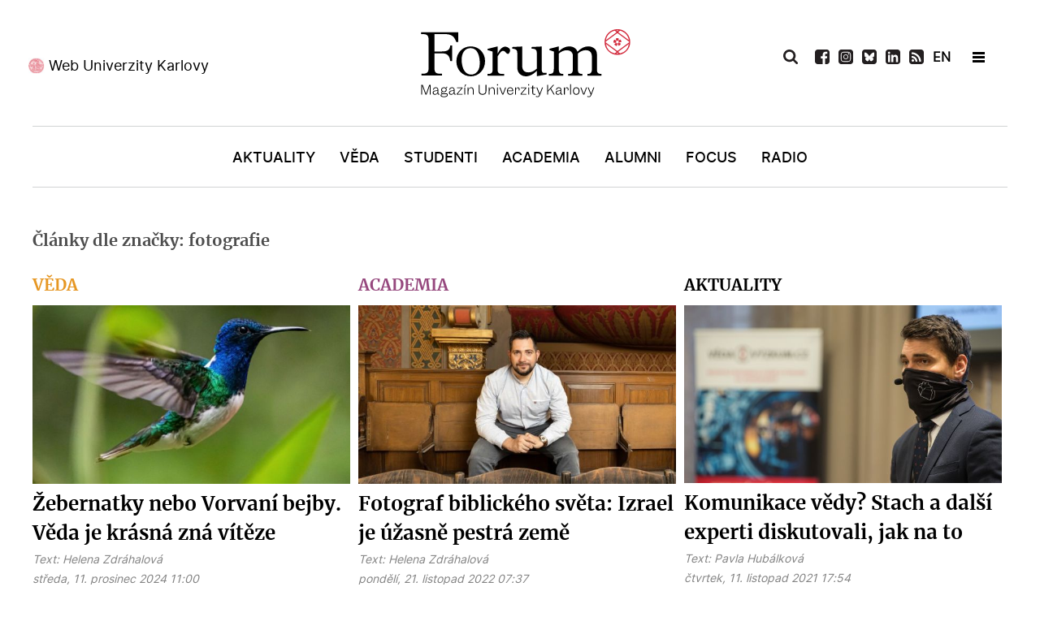

--- FILE ---
content_type: text/css
request_url: https://www.ukforum.cz/templates/g5_hydrogen/custom/css-compiled/custom_11.css
body_size: 8590
content:
/*c8687208b9741656f5e3701386628453*/
@font-face{font-family:'yrsabold';src:url('../../fonts/yrsa/yrsa-bold-webfont.eot');src:url('../../fonts/yrsa/yrsa-bold-webfont.eot#iefix') format('embedded-opentype'), url('../../fonts/yrsa/yrsa-bold-webfont.woff2') format('woff2'), url('../../fonts/yrsa/yrsa-bold-webfont.woff') format('woff'), url('../../fonts/yrsa/yrsa-bold-webfont.ttf') format('truetype'), url('../../fonts/yrsa/yrsa-bold-webfont.svg#yrsabold') format('svg');font-weight:normal;font-style:normal;font-display:swap;}@font-face{font-family:'yrsamedium';src:url('../../fonts/yrsa/yrsa-medium-webfont.eot');src:url('../../fonts/yrsa/yrsa-medium-webfont.eot#iefix') format('embedded-opentype'), url('../../fonts/yrsa/yrsa-medium-webfont.woff2') format('woff2'), url('../../fonts/yrsa/yrsa-medium-webfont.woff') format('woff'), url('../../fonts/yrsa/yrsa-medium-webfont.ttf') format('truetype'), url('../../fonts/yrsa/yrsa-medium-webfont.svg#yrsamedium') format('svg');font-weight:normal;font-style:normal;font-display:swap;}@font-face{font-family:'merriweatherbold';src:url('../../fonts/merriweather/merriweather-bold-webfont.eot');src:url('../../fonts/merriweather/merriweather-bold-webfont.eot#iefix') format('embedded-opentype'), url('../../fonts/merriweather/merriweather-bold-webfont.woff2') format('woff2'), url('../../fonts/merriweather/merriweather-bold-webfont.woff') format('woff'), url('../../fonts/merriweather/merriweather-bold-webfont.ttf') format('truetype'), url('../../fonts/merriweather/merriweather-bold-webfont.svg#merriweatherbold') format('svg');font-weight:normal;font-style:normal;}@font-face{font-family:'interregular';src:url('../../fonts/inter/inter-regular-webfont.eot');src:url('../../fonts/inter/inter-regular-webfont.eot#iefix') format('embedded-opentype'), url('../../fonts/inter/inter-regular-webfont.woff2') format('woff2'), url('../../fonts/inter/inter-regular-webfont.woff') format('woff'), url('../../fonts/inter/inter-regular-webfont.ttf') format('truetype'), url('../../fonts/inter/inter-regular-webfont.svg#interregular') format('svg');font-weight:normal;font-style:normal;font-display:swap;}@font-face{font-family:'interlight';src:url('../../fonts/inter/inter-light-webfont.eot');src:url('../../fonts/inter/inter-light-webfont.eot#iefix') format('embedded-opentype'), url('../../fonts/inter/inter-light-webfont.woff2') format('woff2'), url('../../fonts/inter/inter-light-webfont.woff') format('woff'), url('../../fonts/inter/inter-light-webfont.ttf') format('truetype'), url('../../fonts/inter/inter-light-webfont.svg#interlight') format('svg');font-weight:normal;font-style:normal;font-display:swap;}@font-face{font-family:'intermedium';src:url('../../fonts/inter/inter-medium-webfont.eot');src:url('../../fonts/inter/inter-medium-webfont.eot#iefix') format('embedded-opentype'), url('../../fonts/inter/inter-medium-webfont.woff2') format('woff2'), url('../../fonts/inter/inter-medium-webfont.woff') format('woff'), url('../../fonts/inter/inter-medium-webfont.ttf') format('truetype'), url('../../fonts/inter/inter-medium-webfont.svg#intermedium') format('svg');font-weight:normal;font-style:normal;font-display:swap;}@font-face{font-family:'interbold';src:url('../../fonts/inter/inter-bold-webfont.eot');src:url('../../fonts/inter/inter-bold-webfont.eot#iefix') format('embedded-opentype'), url('../../fonts/inter/inter-bold-webfont.woff2') format('woff2'), url('../../fonts/inter/inter-bold-webfont.woff') format('woff'), url('../../fonts/inter/inter-bold-webfont.ttf') format('truetype'), url('../../fonts/inter/inter-bold-webfont.svg#interbold') format('svg');font-weight:normal;font-style:normal;font-display:swap;}div.k2LatestCommentsBlock ul li,div.k2TopCommentersBlock ul li,div.k2ItemsBlock ul li,div.k2LoginBlock ul li,div.k2ArchivesBlock ul li,div.k2AuthorsListBlock ul li,div.k2CategoriesListBlock ul li,div.k2UsersBlock ul li{margin:0}div.k2LatestCommentsBlock ul,div.k2TopCommentersBlock ul,div.k2ItemsBlock ul,div.k2LoginBlock ul,div.k2UserBlock ul.k2UserBlockActions,div.k2UserBlock ul.k2UserBlockRenderedMenu,div.k2ArchivesBlock ul,div.k2AuthorsListBlock ul,div.k2CategoriesListBlock ul,div.k2UsersBlock ul{padding:0}div.itemVideoBlock{background:none;margin:0;padding:0;margin-bottom:25px}div.itemTagsBlock{margin:10px 0 10px 0}div.itemTagsBlock ul.itemTags li{padding:7px 15px;background:#efefef}div.catItemTagsBlock{margin:10px 0 10px 0}div.catItemTagsBlock ul.catItemTags li{padding:7px 15px;background:#efefef}div.tagItemCategory{border:none;font-size:20px;font-family:'merriweatherbold';font-weight:bold;text-transform:uppercase;padding-bottom:15px}body #g-page-surround #g-hidden-navigation.showMe #hidden-right-position .platform-content:nth-child(1) .search form input::-webkit-input-placeholder{color:#fff !important}body #g-page-surround #g-hidden-navigation.showMe #hidden-right-position .platform-content:nth-child(1) .search form input::-moz-placeholder{color:#fff !important}body #g-page-surround #g-hidden-navigation.showMe #hidden-right-position .platform-content:nth-child(1) .search form input:-ms-input-placeholder{color:#fff !important}body #g-page-surround #g-hidden-navigation.showMe #hidden-right-position .platform-content:nth-child(1) .search form input:-moz-placeholder{color:#fff !important}div.itemIsFeatured:before,div.catItemIsFeatured:before,div.userItemIsFeatured:before{display:none}div.itemHeader span.itemDateCreated{font-size:14px;color:#000}div.catItemTagsBlock ul.catItemTags li a:before{display:none}div.catItemExtraFields,div.genericItemExtraFields{margin:0;padding:8px 0 0 0;border-top:none}#k2Container{padding:0}div.tagItemTagsBlock ul.tagItemTags li a:before{content:""}div.tagItemView{margin:0}div.itemView{padding:0;margin:0}div.itemBody{padding:0;margin:0}div.itemBackToTop{display:none}div.k2ItemsBlock ul li div.moduleItemIntrotext{padding:0}div.itemToolbar{background:none;margin:0;padding:0}div.k2ItemsBlock ul li div.moduleItemIntrotext a.moduleItemImage img{margin:0}div.k2LatestCommentsBlock ul,div.k2TopCommentersBlock ul,div.k2ItemsBlock ul,div.k2LoginBlock ul,div.k2UserBlock ul.k2UserBlockActions,div.k2UserBlock ul.k2UserBlockRenderedMenu,div.k2ArchivesBlock ul,div.k2AuthorsListBlock ul,div.k2CategoriesListBlock ul,div.k2UsersBlock ul{list-style:none;margin:0}div.itemListCategory{background:none;border:none;border-radius:0}div.itemListCategory img{float:none}div.itemExtraFields ul li span.itemExtraFieldsLabel{width:auto}div.itemExtraFields{margin:0;padding:0;border-top:none}div.catItemIntroText{padding:0}div.catItemView{margin:0}span.itemImage,span.catItemImage{margin:0}div.catItemImageBlock{margin:0;padding:0}div.itemImageBlock{padding:0;margin:0}div.itemTagsBlock ul.itemTags li a:before{display:none}body{font-family:'interregular', Helvetica, Arial, sans-serif;}body.print-mode a{color:#d33e5e}body.print-mode #k2Container{padding:0}body p{font-size:18px}body h1,body h2,body h3,body h4,body h5{font-family:'merriweatherbold'}body div.itemAttachmentsBlock{padding:0 0 12px 0}body div.itemAttachmentsBlock ul.itemAttachments li{display:block;list-style:none;padding:0;margin:0;text-align:left}body p.float-left,body p.float-right{margin:0;color:gray}body p.float-left img,body p.float-right img{margin:5px 25px 0 0px}body p.float-left{margin:0}body p.float-left img{margin:5px 25px 5px 0px;display:block}body p.float-right{margin:0;text-align:right}body p.float-right img{margin:5px 0px 5px 25px;display:block}body img[align="left"],body img[style*="float: left"],body img[style*="float:left"]{margin:5px 25px 25px 0px}body img[align="right"],body img[style*="float: right"],body img[style*="float:right"]{margin:5px 0px 25px 25px}body span[style*="display: inline-block;"],body span[style*="display: inline-block"]{vertical-align:top}body #g-page-surround .g-container{max-width:1200px;margin:0 auto}body #g-page-surround .g-container a{color:#000;background-image:linear-gradient(currentColor, currentColor);background-position:0% 100%;background-repeat:no-repeat;background-size:0% 1px;transition:background-size 0.3s}body #g-page-surround .g-container a:hover,body #g-page-surround .g-container a:focus{background-size:100% 1px}body #g-page-surround header#g-header .g-container{padding-top:10px;padding-bottom:10px}body #g-page-surround header#g-header .g-container a{color:black}body #g-page-surround header#g-header .g-container .g-content{margin-bottom:0}body #g-page-surround header#g-header .g-container #header-left-position .g-content{padding-left:0}body #g-page-surround header#g-header .g-container #header-left-position .g-content a{position:relative;-webkit-transition:0.2s ease-in-out;-moz-transition:0.2s ease-in-out;-ms-transition:0.2s ease-in-out;-o-transition:0.2s ease-in-out;transition:0.2s ease-in-out;padding:10px 0;margin-left:10px;display:inline-block}body #g-page-surround header#g-header .g-container #header-left-position .g-content a:after{content:"";-webkit-transition:0.2s ease-in-out;-moz-transition:0.2s ease-in-out;-ms-transition:0.2s ease-in-out;-o-transition:0.2s ease-in-out;transition:0.2s ease-in-out;width:0;height:2px}body #g-page-surround header#g-header .g-container #header-left-position .g-content a:before{position:absolute;left:-25px;top:12px;background:url('../../images/logo-uni-small.jpg') no-repeat;height:20px;width:20px;background-size:contain;content:""}body #g-page-surround header#g-header .g-container #header-left-position .g-content a{color:#000;background-position:0% 73%}body #g-page-surround header#g-header .g-container #header-right-position .platform-content:nth-child(1){position:absolute;left:-72px;top:32px;display:none;opacity:0}body #g-page-surround header#g-header .g-container #header-right-position .platform-content:nth-child(1) .search form input{padding:5px 10px;border:1px solid #d1d3d4;padding:10px 12px;border-radius:0}body #g-page-surround header#g-header .g-container #header-right-position .platform-content:nth-child(1) .search form button{display:none}body #g-page-surround header#g-header .g-container #header-right-position .platform-content:nth-child(1).visible{display:block}body #g-page-surround header#g-header .g-container #header-right-position .g-content{position:relative}body #g-page-surround header#g-header .g-container #header-right-position .g-content .custom ul{list-style:none;text-align:right}body #g-page-surround header#g-header .g-container #header-right-position .g-content .custom ul li{display:inline-block;margin:0 3px;cursor:pointer;-webkit-transition:0.2s ease-in-out;-moz-transition:0.2s ease-in-out;-ms-transition:0.2s ease-in-out;-o-transition:0.2s ease-in-out;transition:0.2s ease-in-out}body #g-page-surround header#g-header .g-container #header-right-position .g-content .custom ul li img{width:18px;height:auto}body #g-page-surround header#g-header .g-container #header-right-position .g-content .custom ul li:hover{opacity:0.5}body #g-page-surround header#g-header .g-container #header-right-position .g-content .custom ul li a{background-size:0}body #g-page-surround header#g-header .g-container #header-right-position .g-content .custom ul li a:hover{background-size:0}body #g-page-surround header#g-header .g-container #header-right-position .g-content .custom ul li.newsletter{float:right;padding-right:40px;font-size:14px;text-transform:uppercase;padding-top:6px;font-weight:600;-webkit-transition:0.2s ease-in-out;-moz-transition:0.2s ease-in-out;-ms-transition:0.2s ease-in-out;-o-transition:0.2s ease-in-out;transition:0.2s ease-in-out;background-image:linear-gradient(currentColor, currentColor);background-position:0% 100%;background-repeat:no-repeat;background-size:0% 1px;transition:background-size 0.3s}body #g-page-surround header#g-header .g-container #header-right-position .g-content .custom ul li.newsletter:hover{background-size:74% 1px;opacity:1}body #g-page-surround header#g-header .g-container #header-right-position .g-content .custom ul li.flag a{-webkit-transition:0.2s ease-in-out;-moz-transition:0.2s ease-in-out;-ms-transition:0.2s ease-in-out;-o-transition:0.2s ease-in-out;transition:0.2s ease-in-out}body #g-page-surround header#g-header .g-container #header-right-position .g-content .custom ul li.flag a img{opacity:1}body #g-page-surround header#g-header .g-container #header-right-position .g-content .custom ul li.flag a:hover img{opacity:0.7}body #g-page-surround header#g-header .g-container #header-right-position .g-content .custom ul li:nth-child(1){padding-right:10px}body #g-page-surround header#g-header .g-container #header-right-position .g-content .custom ul li.hamburger-menu{position:relative;height:15px;-webkit-transition:0.2s ease-in-out;-moz-transition:0.2s ease-in-out;-ms-transition:0.2s ease-in-out;-o-transition:0.2s ease-in-out;transition:0.2s ease-in-out;top:1px}body #g-page-surround header#g-header .g-container #header-right-position .g-content .custom ul li.hamburger-menu span{width:15px;height:3px;background:#000;display:block;margin-top:7px;-webkit-transition:0.2s ease-in-out;-moz-transition:0.2s ease-in-out;-ms-transition:0.2s ease-in-out;-o-transition:0.2s ease-in-out;transition:0.2s ease-in-out}body #g-page-surround header#g-header .g-container #header-right-position .g-content .custom ul li.hamburger-menu:before{content:"";position:absolute;top:2px;width:15px;height:3px;left:0;background:#000;-webkit-transition:0.2s ease-in-out;-moz-transition:0.2s ease-in-out;-ms-transition:0.2s ease-in-out;-o-transition:0.2s ease-in-out;transition:0.2s ease-in-out}body #g-page-surround header#g-header .g-container #header-right-position .g-content .custom ul li.hamburger-menu:after{content:"";position:absolute;bottom:0px;width:15px;height:3px;left:0;background:#000;-webkit-transition:0.2s ease-in-out;-moz-transition:0.2s ease-in-out;-ms-transition:0.2s ease-in-out;-o-transition:0.2s ease-in-out;transition:0.2s ease-in-out}body #g-page-surround header#g-header .g-container #logo-position .g-content a.gantry-logo{-webkit-transition:0.5s ease-in-out;-moz-transition:0.5s ease-in-out;-ms-transition:0.5s ease-in-out;-o-transition:0.5s ease-in-out;transition:0.5s ease-in-out;display:block;margin:0 auto;text-align:center;background-size:0% 0}body #g-page-surround header#g-header .g-container #logo-position .g-content a.gantry-logo img{width:auto}body #g-page-surround header#g-header .g-container #logo-position .g-content a.gantry-logo:hover{opacity:0.5}body #g-page-surround header#g-header .g-container #logo-position .g-content a:hover,body #g-page-surround header#g-header .g-container #logo-position .g-content a:focus{background-size:0 0}body #g-page-surround .bannergroup{padding-bottom:25px;padding-top:0}body #g-page-surround .bannergroup .banneritem{text-align:center;-webkit-transition:0.5s ease-in-out;-moz-transition:0.5s ease-in-out;-ms-transition:0.5s ease-in-out;-o-transition:0.5s ease-in-out;transition:0.5s ease-in-out}body #g-page-surround .bannergroup .banneritem:hover{transform:scale(1.01)}body #g-page-surround .bannergroup.banner-top{padding-bottom:0;padding-top:15px}body #g-page-surround #g-navigation .g-container{border-top:1px solid #d1d3d4;border-bottom:1px solid #d1d3d4}body #g-page-surround #g-navigation .g-container #menu-position .g-content{padding:0}body #g-page-surround #g-navigation .g-container #menu-position .g-content nav.g-main-nav ul.g-toplevel li{padding:1.5rem 15px 0.9rem 15px;font-size:18px;-webkit-transition:0.2s ease-in-out;-moz-transition:0.2s ease-in-out;-ms-transition:0.2s ease-in-out;-o-transition:0.2s ease-in-out;transition:0.2s ease-in-out;text-transform:uppercase}body #g-page-surround #g-navigation .g-container #menu-position .g-content nav.g-main-nav ul.g-toplevel li:hover{background:none}body #g-page-surround #g-navigation .g-container #menu-position .g-content nav.g-main-nav ul.g-toplevel li.active{background:none}body #g-page-surround #g-navigation .g-container #menu-position .g-content nav.g-main-nav ul.g-toplevel li.active a.g-menu-item-container{background-size:100% 1px}body #g-page-surround #g-navigation .g-container #menu-position .g-content nav.g-main-nav ul.g-toplevel li a.g-menu-item-container{position:relative;-webkit-transition:0.2s ease-in-out;-moz-transition:0.2s ease-in-out;-ms-transition:0.2s ease-in-out;-o-transition:0.2s ease-in-out;transition:0.2s ease-in-out;display:inline-block;font-family:'intermedium';font-weight:500;padding-left:0;padding-right:0;color:#000;font-weight:500;background-position:0% 73%}body #g-page-surround #g-navigation .g-container #menu-position .g-content nav.g-main-nav ul.g-toplevel li.active a.g-menu-item-container:after{height:1px;background:#9b9b9b;position:absolute;bottom:12px;width:100%;left:15px;right:0}body #g-page-surround #g-navigation .g-container #menu-position .g-content nav.g-main-nav ul.g-toplevel li.g-menu-item-101{display:none}body #g-page-surround #g-navigation .g-container #menu-position .g-content nav.g-main-nav ul.g-toplevel li.g-menu-item-101 a{font-family:'fsc_bold';position:relative;color:#000}body #g-page-surround #g-navigation .g-container #menu-position .g-content nav.g-main-nav ul.g-toplevel li.g-menu-item-101 a:hover:after{background:none}body #g-page-surround #g-navigation .g-container #menu-position .g-content nav.g-main-nav ul.g-toplevel li.g-menu-item-101.active a.g-menu-item-container:after{width:0}body #g-page-surround #g-navigation .g-container #menu-position .g-content nav.g-main-nav ul.g-toplevel li.g-menu-item-176 .g-menu-item-container{padding:1.2rem 0}body #g-page-surround #g-hidden-navigation{position:fixed;height:100%;width:100%;background:#d43e5e;padding-top:10px;z-index:10;opacity:0;top:0}body #g-page-surround #g-hidden-navigation.active{display:block}body #g-page-surround #g-hidden-navigation.showMe #hidden-right-position .platform-content:nth-child(1){position:absolute;left:-72px;top:32px;display:none;opacity:0}body #g-page-surround #g-hidden-navigation.showMe #hidden-right-position .platform-content:nth-child(1) .search form input{padding:5px 10px;border:1px solid #fff;padding:10px 12px;border-radius:0;background:none;color:#fff}body #g-page-surround #g-hidden-navigation.showMe #hidden-right-position .platform-content:nth-child(1) .search form input:-moz-placeholder,body #g-page-surround #g-hidden-navigation.showMe #hidden-right-position .platform-content:nth-child(1) .search form input:-webkit-input-placeholder,body #g-page-surround #g-hidden-navigation.showMe #hidden-right-position .platform-content:nth-child(1) .search form input:-ms-input-placeholder{color:#fff}body #g-page-surround #g-hidden-navigation.showMe #hidden-right-position .platform-content:nth-child(1) .search form button{display:none}body #g-page-surround #g-hidden-navigation.showMe #hidden-right-position .platform-content:nth-child(1).visible{display:block}body #g-page-surround #g-hidden-navigation.showMe #hidden-right-position .g-content{position:relative}body #g-page-surround #g-hidden-navigation.showMe #hidden-right-position .g-content .custom ul li.hamburger-menu span{visibility:hidden}body #g-page-surround #g-hidden-navigation.showMe #hidden-right-position .g-content .custom ul li.hamburger-menu:before{transform:rotate(-45deg);top:6px !important}body #g-page-surround #g-hidden-navigation.showMe #hidden-right-position .g-content .custom ul li.hamburger-menu:after{transform:rotate(-135deg);top:6px}body #g-page-surround #g-hidden-navigation.showMe #hidden-right-position .g-content .custom ul li a{background:none}body #g-page-surround #g-hidden-navigation.showMe #hidden-right-position .g-content .custom ul li a:hover,body #g-page-surround #g-hidden-navigation.showMe #hidden-right-position .g-content .custom ul li a:focus{background:none;background-size:0 !important}body #g-page-surround #g-hidden-navigation.showMe #hidden-right-position .g-content .custom ul li.newsletter{float:right;padding-right:40px;font-size:14px;text-transform:uppercase;padding-top:6px;font-weight:600;-webkit-transition:0.2s ease-in-out;-moz-transition:0.2s ease-in-out;-ms-transition:0.2s ease-in-out;-o-transition:0.2s ease-in-out;transition:0.2s ease-in-out;background-image:linear-gradient(currentColor, currentColor);background-position:0% 100%;background-repeat:no-repeat;background-size:0% 1px;transition:background-size 0.3s}body #g-page-surround #g-hidden-navigation.showMe #hidden-right-position .g-content .custom ul li.newsletter a{color:#fff}body #g-page-surround #g-hidden-navigation.showMe #hidden-right-position .g-content .custom ul li.newsletter:hover{background-size:74% 1px;opacity:1}body #g-page-surround #g-hidden-navigation .g-container #hidden-left-position .g-content{padding-left:0;margin-bottom:0}body #g-page-surround #g-hidden-navigation .g-container #hidden-left-position .g-content a{position:relative;-webkit-transition:0.2s ease-in-out;-moz-transition:0.2s ease-in-out;-ms-transition:0.2s ease-in-out;-o-transition:0.2s ease-in-out;transition:0.2s ease-in-out;padding:10px 0;display:inline-block;color:#fff;background-position:0% 73%;margin-left:10px}body #g-page-surround #g-hidden-navigation .g-container #hidden-left-position .g-content a:after{content:"";-webkit-transition:0.2s ease-in-out;-moz-transition:0.2s ease-in-out;-ms-transition:0.2s ease-in-out;-o-transition:0.2s ease-in-out;transition:0.2s ease-in-out;width:0;height:1px}body #g-page-surround #g-hidden-navigation .g-container #hidden-left-position .g-content a:before{position:absolute;left:-25px;top:12px;background:#fff;width:20px;height:20px;border-radius:180px;content:""}body #g-page-surround #g-hidden-navigation .g-container #hidden-logo-position .g-content{margin-bottom:0}body #g-page-surround #g-hidden-navigation .g-container #hidden-logo-position .g-content a.gantry-logo{-webkit-transition:0.5s ease-in-out;-moz-transition:0.5s ease-in-out;-ms-transition:0.5s ease-in-out;-o-transition:0.5s ease-in-out;transition:0.5s ease-in-out;display:block;margin:0 auto;text-align:center}body #g-page-surround #g-hidden-navigation .g-container #hidden-logo-position .g-content a.gantry-logo img{width:auto}body #g-page-surround #g-hidden-navigation .g-container #hidden-logo-position .g-content a.gantry-logo:hover{opacity:0.5}body #g-page-surround #g-hidden-navigation .g-container #hidden-logo-position .g-content a:hover,body #g-page-surround #g-hidden-navigation .g-container #hidden-logo-position .g-content a:focus{background-size:0 0}body #g-page-surround #g-hidden-navigation .g-container #hidden-right-position .g-content{margin-bottom:0}body #g-page-surround #g-hidden-navigation .g-container #hidden-right-position .g-content .custom ul{list-style:none;text-align:right}body #g-page-surround #g-hidden-navigation .g-container #hidden-right-position .g-content .custom ul li{display:inline-block;margin:0 3px;cursor:pointer;-webkit-transition:0.2s ease-in-out;-moz-transition:0.2s ease-in-out;-ms-transition:0.2s ease-in-out;-o-transition:0.2s ease-in-out;transition:0.2s ease-in-out}body #g-page-surround #g-hidden-navigation .g-container #hidden-right-position .g-content .custom ul li img{width:18px;height:auto}body #g-page-surround #g-hidden-navigation .g-container #hidden-right-position .g-content .custom ul li:hover{opacity:0.5}body #g-page-surround #g-hidden-navigation .g-container #hidden-right-position .g-content .custom ul li:nth-child(1){padding-right:10px}body #g-page-surround #g-hidden-navigation .g-container #hidden-right-position .g-content .custom ul li.hamburger-menu{position:relative;height:15px;-webkit-transition:0.2s ease-in-out;-moz-transition:0.2s ease-in-out;-ms-transition:0.2s ease-in-out;-o-transition:0.2s ease-in-out;transition:0.2s ease-in-out;top:1px}body #g-page-surround #g-hidden-navigation .g-container #hidden-right-position .g-content .custom ul li.hamburger-menu span{width:15px;height:3px;background:#fff;display:block;margin-top:7px;-webkit-transition:0.2s ease-in-out;-moz-transition:0.2s ease-in-out;-ms-transition:0.2s ease-in-out;-o-transition:0.2s ease-in-out;transition:0.2s ease-in-out}body #g-page-surround #g-hidden-navigation .g-container #hidden-right-position .g-content .custom ul li.hamburger-menu:before{content:"";position:absolute;top:2px;width:15px;height:3px;left:0;background:#fff;-webkit-transition:1s ease-in-out;-moz-transition:1s ease-in-out;-ms-transition:1s ease-in-out;-o-transition:1s ease-in-out;transition:1s ease-in-out}body #g-page-surround #g-hidden-navigation .g-container #hidden-right-position .g-content .custom ul li.hamburger-menu:after{content:"";position:absolute;bottom:0px;width:15px;height:3px;left:0;background:#fff;-webkit-transition:1s ease-in-out;-moz-transition:1s ease-in-out;-ms-transition:1s ease-in-out;-o-transition:1s ease-in-out;transition:1s ease-in-out}body #g-page-surround #g-hidden-navigation .g-container #hidden-header-position{padding-top:10px}body #g-page-surround #g-hidden-navigation .g-container #hidden-header-position .g-content{padding:7px 0;margin:0;border-top:1px solid #fff;border-bottom:1px solid #fff}body #g-page-surround #g-hidden-navigation .g-container #hidden-header-position .g-content .platform-content .moduletable .custom h2{margin:0;text-align:center;color:#fff;font-size:20px;font-family:'fsc_bold';padding:15px 0}body #g-page-surround #g-hidden-navigation .g-container .hidden-menu-position .g-content .platform-content .moduletable h3.g-title{text-transform:uppercase;font-size:18px;margin-bottom:0px;color:#fff}body #g-page-surround #g-hidden-navigation .g-container .hidden-menu-position .g-content .platform-content .moduletable p{margin-top:10px;color:#fff;line-height:1.6}body #g-page-surround #g-hidden-navigation .g-container .hidden-menu-position .g-content .platform-content .moduletable a{color:#fff}body #g-page-surround #g-hidden-navigation .g-container .hidden-menu-position .g-content .platform-content .moduletable a:hover{position:relative;-webkit-transition:0.2s ease-in-out;-moz-transition:0.2s ease-in-out;-ms-transition:0.2s ease-in-out;-o-transition:0.2s ease-in-out;transition:0.2s ease-in-out;display:inline}body #g-page-surround #g-hidden-navigation .g-container .hidden-menu-position .g-content .platform-content .moduletable a:hover:after{content:"";-webkit-transition:0.2s ease-in-out;-moz-transition:0.2s ease-in-out;-ms-transition:0.2s ease-in-out;-o-transition:0.2s ease-in-out;transition:0.2s ease-in-out;width:0;height:1px}body #g-page-surround #g-hidden-navigation .g-container .hidden-menu-position .g-content .platform-content .moduletable a:hover:hover:after{content:"";height:1px;width:100%;background:#fff;position:absolute;bottom:0;left:0;right:0;-webkit-transition:0.2s ease-in-out;-moz-transition:0.2s ease-in-out;-ms-transition:0.2s ease-in-out;-o-transition:0.2s ease-in-out;transition:0.2s ease-in-out}body #g-page-surround #g-hidden-navigation .g-container .hidden-menu-position .g-content .platform-content .moduletable ul.nav.menu{margin-top:10px}body #g-page-surround #g-hidden-navigation .g-container .hidden-menu-position .g-content .platform-content .moduletable ul.nav.menu li.item-101,body #g-page-surround #g-hidden-navigation .g-container .hidden-menu-position .g-content .platform-content .moduletable ul.nav.menu li.item-176.divider{display:none}body #g-page-surround #g-hidden-navigation .g-container .hidden-menu-position .g-content .platform-content .moduletable ul.nav.menu li a{padding:6px 0;position:relative;-webkit-transition:0.2s ease-in-out;-moz-transition:0.2s ease-in-out;-ms-transition:0.2s ease-in-out;-o-transition:0.2s ease-in-out;transition:0.2s ease-in-out;display:inline-block}body #g-page-surround #g-hidden-navigation .g-container .hidden-menu-position .g-content .platform-content .moduletable ul.nav.menu li a:after{content:"";-webkit-transition:0.2s ease-in-out;-moz-transition:0.2s ease-in-out;-ms-transition:0.2s ease-in-out;-o-transition:0.2s ease-in-out;transition:0.2s ease-in-out;width:0;height:1px}body #g-page-surround #g-hidden-navigation .g-container .hidden-menu-position .g-content .platform-content .moduletable ul.nav.menu li a:hover:after{content:"";height:1px;width:100%;background:#fff;position:absolute;bottom:0;left:0;right:0;-webkit-transition:0.2s ease-in-out;-moz-transition:0.2s ease-in-out;-ms-transition:0.2s ease-in-out;-o-transition:0.2s ease-in-out;transition:0.2s ease-in-out}body #g-page-surround #g-hidden-navigation .g-container .hidden-menu-position .g-content .platform-content .moduletable ul.nav.menu li.active a:after{height:1px;background:#fff;position:absolute;bottom:12px;width:100%;left:15px;right:0}body #g-page-surround #g-hidden-navigation .g-container #hidden-menu-position1 .g-content .platform-content .moduletable ul.nav.menu li,body #g-page-surround #g-hidden-navigation .g-container #hidden-menu-position2 .g-content .platform-content .moduletable ul.nav.menu li,body #g-page-surround #g-hidden-navigation .g-container #hidden-menu-position3 .g-content .platform-content .moduletable ul.nav.menu li{display:inline-block;padding:0 8px}body #g-page-surround #g-hidden-navigation .g-container #hidden-menu-position1 .g-content .platform-content .moduletable h3.g-title,body #g-page-surround #g-hidden-navigation .g-container #hidden-menu-position2 .g-content .platform-content .moduletable h3.g-title,body #g-page-surround #g-hidden-navigation .g-container #hidden-menu-position3 .g-content .platform-content .moduletable h3.g-title{margin-left:8px}body #g-page-surround #g-main{background:#fff}body #g-page-surround #g-main .g-container table tr td p{margin:0;font-weight:normal}body #g-page-surround #g-main .g-container table tr td p a{color:#d43e5e}body #g-page-surround #g-main .g-container #k2Container.itemView h1.itemTitle{width:100%;margin-bottom:15px;color:#000;font-size:30px}body #g-page-surround #g-main .g-container #k2Container.itemView .itemDateCreated{font-size:14px;color:#838383;font-style:italic}body #g-page-surround #g-main .g-container #k2Container.itemView .itemFullText a{color:#000;background-image:linear-gradient(currentColor, currentColor);background-position:0% 100%;background-repeat:no-repeat;background-size:100% 1px}body #g-page-surround #g-main .g-container #k2Container.itemView .itemFullText a:hover,body #g-page-surround #g-main .g-container #k2Container.itemView .itemFullText a:focus{animation:anim 0.5s}@keyframes anim{0%{background-size:0% 1px}100%{background-size:100% 1px}}body #g-page-surround #g-main .g-container #k2Container.itemView p{line-height:1.7}body #g-page-surround #g-main .g-container #k2Container.itemView p span{text-decoration:none !important}body #g-page-surround #g-main .g-container #k2Container.itemView .itemAuthor,body #g-page-surround #g-main .g-container #k2Container.itemView .fotoAuthor{display:block;color:#838383;float:left;padding-right:10px}body #g-page-surround #g-main .g-container #k2Container.itemView .itemAuthor a,body #g-page-surround #g-main .g-container #k2Container.itemView .fotoAuthor a{color:#838383}body #g-page-surround #g-main .g-container #k2Container.itemView .K2LinkedItemContainer{border:none;background:none;padding:0}body #g-page-surround #g-main .g-container #k2Container.itemView .K2LinkedItemContainer .XTLinkedItemView{width:33%;display:inline-block}body #g-page-surround #g-main .g-container #k2Container.itemView .K2LinkedItemContainer .XTLinkedItemView:nth-child(2){padding-left:0;padding-right:6px}body #g-page-surround #g-main .g-container #k2Container.itemView .K2LinkedItemContainer .XTLinkedItemView:nth-child(3){padding-left:3px;padding-right:3px}body #g-page-surround #g-main .g-container #k2Container.itemView .K2LinkedItemContainer .XTLinkedItemView:nth-child(4){padding-left:6px;padding-right:0}body #g-page-surround #g-main .g-container #k2Container.itemView .K2LinkedItemContainer .XTlinkedItemImage{display:block;width:100%;height:auto;position:relative;overflow:hidden}body #g-page-surround #g-main .g-container #k2Container.itemView .K2LinkedItemContainer .XTlinkedItemImage img{-webkit-transition:0.5s ease-in-out;-moz-transition:0.5s ease-in-out;-ms-transition:0.5s ease-in-out;-o-transition:0.5s ease-in-out;transition:0.5s ease-in-out;transform:scale(1)}body #g-page-surround #g-main .g-container #k2Container.itemView .K2LinkedItemContainer .XTlinkedItemImage:hover img{transform:scale(1.05)}body #g-page-surround #g-main .g-container #k2Container.itemView .itemFullText p.two-cols{clear:both;margin-bottom:10px;margin-top:10px}body #g-page-surround #g-main .g-container #k2Container.itemView .itemFullText p.two-cols a{display:flex;align-items:flex-start;overflow:hidden;float:left;width:50%;background:none !important}body #g-page-surround #g-main .g-container #k2Container.itemView .itemFullText p.two-cols a img{float:left}body #g-page-surround #g-main .g-container #k2Container.itemView .itemFullText p.three-cols{clear:both;margin-bottom:10px;margin-top:10px}body #g-page-surround #g-main .g-container #k2Container.itemView .itemFullText p.three-cols a{display:flex;float:left;overflow:hidden;align-items:flex-start;width:33.3%;background:none !important}body #g-page-surround #g-main .g-container #k2Container.itemView .itemFullText p.three-cols a img{float:left}body #g-page-surround #g-main .g-container #k2Container.itemView .itemIntroText{padding:0}body #g-page-surround #g-main .g-container #k2Container.itemView div.itemExtraFields{width:80%;color:#838383;font-size:18px;padding:20px 0}body #g-page-surround #g-main .g-container #k2Container.itemView .itemImageBlock{padding-bottom:10px}body #g-page-surround #g-main .g-container #k2Container.itemView div.itemToolbar{position:relative}body #g-page-surround #g-main .g-container #k2Container.itemView div.itemToolbar ul{position:absolute;right:0;top:0}body #g-page-surround #g-main .g-container #k2Container.itemView div.itemToolbar ul li span.itemTextResizerTitle{display:none}body #g-page-surround #g-main .g-container #article-social-position .g-content{max-width:920px;margin:0 auto}body #g-page-surround #g-main .g-container #article-social-position .g-content .fb-share-button{opacity:0}body #g-page-surround #g-main .g-container #article-social-position .g-content .fb_share_button_container{width:20px !important;height:20px !important;background:url('../../../../images/icons/icon-fb-black.svg') no-repeat;background-size:contain;position:relative;-webkit-transition:0.5s ease-in-out;-moz-transition:0.5s ease-in-out;-ms-transition:0.5s ease-in-out;-o-transition:0.5s ease-in-out;transition:0.5s ease-in-out}body #g-page-surround #g-main .g-container #article-social-position .g-content .fb_share_button_container:hover{opacity:0.5}body #g-page-surround #g-main .g-container #article-social-position .g-content .cmp_twitter_container{-webkit-transition:0.5s ease-in-out;-moz-transition:0.5s ease-in-out;-ms-transition:0.5s ease-in-out;-o-transition:0.5s ease-in-out;transition:0.5s ease-in-out;width:20px !important;height:20px !important;background:url('../../../../images/icons/icon-tw-black.svg') no-repeat;background-size:contain}body #g-page-surround #g-main .g-container #article-social-position .g-content .cmp_twitter_container iframe{position:static;opacity:0}body #g-page-surround #g-main .g-container #article-social-position .g-content .cmp_twitter_container:hover{opacity:0.5}body #g-page-surround #g-main .g-container .g-content{margin-left:0;margin-right:0;padding-left:0;padding-right:0;padding-bottom:0;margin-bottom:0;margin-top:0}body #g-page-surround #g-main .g-container .g-content ul.breadcrumb{background:none;padding:0;margin:0}body #g-page-surround #g-main .g-container .g-content ul.breadcrumb li:nth-child(1) span{padding-left:0}body #g-page-surround #g-main .g-container .g-content #k2Container.tagView{max-width:1200px !important}body #g-page-surround #g-main .g-container .g-content #k2Container.tagView h1{font-size:20px}body #g-page-surround #g-main .g-container .g-content #k2Container.tagView div.tagItemHeader span.tagItemDateCreated{font-size:14px;color:#838383}body #g-page-surround #g-main .g-container .g-content #k2Container.tagView .tagItemExtraFields{font-size:14px;color:#838383;font-style:italic}body #g-page-surround #g-main .g-container .g-content #k2Container.tagView .tagItemExtraFields a{color:#838383}body #g-page-surround #g-main .g-container .g-content #k2Container.tagView div.tagItemView{width:33%;padding-right:5px;display:inline-block;vertical-align:top}body #g-page-surround #g-main .g-container .g-content #k2Container.tagView div.tagItemView h2.tagItemTitle{font-size:24px}body #g-page-surround #g-main .g-container .g-content #k2Container.tagView span.tagItemDateCreated{font-style:italic;font-size:14px}body #g-page-surround #g-main .g-container .g-content #k2Container.tagView div.tagItemIntroText p{margin:0}body #g-page-surround #g-main .g-container .g-content #k2Container.tagView span.tagItemImage{display:block;width:100%;height:auto;position:relative;overflow:hidden}body #g-page-surround #g-main .g-container .g-content #k2Container.tagView span.tagItemImage img{-webkit-transition:0.5s ease-in-out;-moz-transition:0.5s ease-in-out;-ms-transition:0.5s ease-in-out;-o-transition:0.5s ease-in-out;transition:0.5s ease-in-out;transform:scale(1)}body #g-page-surround #g-main .g-container .g-content #k2Container.tagView span.tagItemImage:hover img{transform:scale(1.05)}body #g-page-surround #g-main .g-container .g-content #k2Container.tagView .tagItemView .tagItemImage{position:relative}body #g-page-surround #g-main .g-container .g-content #k2Container.tagView .tagItemView .tagItemImage a{display:block;height:100%;width:100%}body #g-page-surround #g-main .g-container .g-content #k2Container.tagView .tagItemView .tagItemImage a:before,body #g-page-surround #g-main .g-container .g-content #k2Container.tagView .tagItemView .tagItemImage a:after{content:"";bottom:10%;width:40px;height:40px;display:block;position:absolute;z-index:10;right:7%}body #g-page-surround #g-main .g-container .g-content #k2Container.tagView .tagItemView.Video .tagItemImage a:before,body #g-page-surround #g-main .g-container .g-content #k2Container.tagView .tagItemView.Videos .tagItemImage a:before{background:url('../../images/icon-video.svg') no-repeat;background-size:cover}body #g-page-surround #g-main .g-container .g-content #k2Container.tagView .tagItemView.Audio .tagItemImage a:before,body #g-page-surround #g-main .g-container .g-content #k2Container.tagView .tagItemView.Sound .tagItemImage a:before{background:url('../../images/icon-audio.svg') no-repeat;background-size:cover}body #g-page-surround #g-main .g-container .g-content #k2Container.tagView .tagItemView.VideoAudio .tagItemImage a:before,body #g-page-surround #g-main .g-container .g-content #k2Container.tagView .tagItemView .AudioVideo .tagItemImage a:before{background:url('../../images/icon-video.svg') no-repeat;background-size:cover}body #g-page-surround #g-main .g-container .g-content #k2Container.tagView .tagItemView.VideoAudio .tagItemImage a:after,body #g-page-surround #g-main .g-container .g-content #k2Container.tagView .tagItemView .AudioVideo .tagItemImage a:after{background:url('../../images/icon-audio.svg') no-repeat;background-size:cover}body #g-page-surround #g-main .g-container .g-content #k2Container.tagView .tagItemView .tagItemCategory{font-size:20px;font-family:'merriweatherbold';font-weight:bold;text-transform:uppercase;padding-bottom:15px}body #g-page-surround #g-main .g-container .g-content #k2Container.tagView .tagItemView .tagItemCategory a{background-position:0% 100%;line-height:1.6}body #g-page-surround #g-main .g-container .g-content #k2Container.tagView .tagItemView.itemCategory3 .tagItemCategory,body #g-page-surround #g-main .g-container .g-content #k2Container.tagView .tagItemView.itemCategory24 .tagItemCategory{color:#338046}body #g-page-surround #g-main .g-container .g-content #k2Container.tagView .tagItemView.itemCategory3 .tagItemCategory a,body #g-page-surround #g-main .g-container .g-content #k2Container.tagView .tagItemView.itemCategory24 .tagItemCategory a{color:#338046}body #g-page-surround #g-main .g-container .g-content #k2Container.tagView .tagItemView.itemCategory4 .tagItemCategory,body #g-page-surround #g-main .g-container .g-content #k2Container.tagView .tagItemView.itemCategory26 .tagItemCategory{color:#96487e}body #g-page-surround #g-main .g-container .g-content #k2Container.tagView .tagItemView.itemCategory4 .tagItemCategory a,body #g-page-surround #g-main .g-container .g-content #k2Container.tagView .tagItemView.itemCategory26 .tagItemCategory a{color:#96487e}body #g-page-surround #g-main .g-container .g-content #k2Container.tagView .tagItemView.itemCategory5 .tagItemCategory,body #g-page-surround #g-main .g-container .g-content #k2Container.tagView .tagItemView.itemCategory27 .tagItemCategory{color:#006a93}body #g-page-surround #g-main .g-container .g-content #k2Container.tagView .tagItemView.itemCategory5 .tagItemCategory a,body #g-page-surround #g-main .g-container .g-content #k2Container.tagView .tagItemView.itemCategory27 .tagItemCategory a{color:#006a93}body #g-page-surround #g-main .g-container .g-content #k2Container.tagView .tagItemView.itemCategory30 .tagItemCategory{color:#d33e5e}body #g-page-surround #g-main .g-container .g-content #k2Container.tagView .tagItemView.itemCategory30 .tagItemCategory a{color:#d33e5e}body #g-page-surround #g-main .g-container .g-content #k2Container.tagView .tagItemView.itemCategory6 .tagItemCategory,body #g-page-surround #g-main .g-container .g-content #k2Container.tagView .tagItemView.itemCategory25 .tagItemCategory{color:#e69724}body #g-page-surround #g-main .g-container .g-content #k2Container.tagView .tagItemView.itemCategory6 .tagItemCategory a,body #g-page-surround #g-main .g-container .g-content #k2Container.tagView .tagItemView.itemCategory25 .tagItemCategory a{color:#e69724}body #g-page-surround #g-main .g-container .g-content #k2Container.tagView .tagItemView.itemCategory7 .tagItemCategory,body #g-page-surround #g-main .g-container .g-content #k2Container.tagView .tagItemView.itemCategory28 .tagItemCategory,body #g-page-surround #g-main .g-container .g-content #k2Container.tagView .tagItemView.itemCategory31 .tagItemCategory{color:#d1232a}body #g-page-surround #g-main .g-container .g-content #k2Container.tagView .tagItemView.itemCategory7 .tagItemCategory a,body #g-page-surround #g-main .g-container .g-content #k2Container.tagView .tagItemView.itemCategory28 .tagItemCategory a,body #g-page-surround #g-main .g-container .g-content #k2Container.tagView .tagItemView.itemCategory31 .tagItemCategory a{color:#d1232a}body #g-page-surround #g-main .g-container .g-content #k2Container.tagView .tagItemView.itemCategory8 .tagItemCategory,body #g-page-surround #g-main .g-container .g-content #k2Container.tagView .tagItemView.itemCategory32 .tagItemCategory{color:#5f5c7f}body #g-page-surround #g-main .g-container .g-content #k2Container.tagView .tagItemView.itemCategory8 .tagItemCategory a,body #g-page-surround #g-main .g-container .g-content #k2Container.tagView .tagItemView.itemCategory32 .tagItemCategory a{color:#5f5c7f}body #g-page-surround #g-main .g-container .g-content #k2Container.tagView div.tagItemTagsBlock{margin:10px 0 10px 0}body #g-page-surround #g-main .g-container .g-content #k2Container.tagView div.tagItemTagsBlock ul.tagItemTags li{padding:7px 15px;background:#efefef}body #g-page-surround #g-main .g-container .g-content #k2Container.itemListView{margin-top:15px}body #g-page-surround #g-main .g-container .g-content #k2Container.itemListView .itemList .itemContainer{width:33%}body #g-page-surround #g-main .g-container .g-content #k2Container.itemListView .itemList .itemContainer .catItemView{padding:0}body #g-page-surround #g-main .g-container .g-content #k2Container.itemListView .itemList .itemContainer .catItemView h3.catItemTitle{margin-bottom:5px}body #g-page-surround #g-main .g-container .g-content #k2Container.itemListView .itemList .itemContainer .catItemView .catItemImageBlock span.catItemImage a{display:block;width:100%;height:auto;position:relative;overflow:hidden}body #g-page-surround #g-main .g-container .g-content #k2Container.itemListView .itemList .itemContainer .catItemView .catItemImageBlock span.catItemImage a img{transform:scale(1);-webkit-transition:0.5s ease-in-out;-moz-transition:0.5s ease-in-out;-ms-transition:0.5s ease-in-out;-o-transition:0.5s ease-in-out;transition:0.5s ease-in-out}body #g-page-surround #g-main .g-container .g-content #k2Container.itemListView .itemList .itemContainer .catItemView .catItemImageBlock span.catItemImage a:hover img{transform:scale(1.05)}body #g-page-surround #g-main .g-container .g-content #k2Container.itemListView .itemList .itemContainer .catItemView .catItemIntroText p:nth-child(1){margin-top:8px}body #g-page-surround #g-main .g-container .g-content #k2Container.itemListView .itemList .itemContainer .catItemView .catItemDateCreated{font-size:14px;color:#838383;font-style:italic}body #g-page-surround #g-main .g-container .g-content #k2Container.itemListView .itemList .itemContainer .catItemView .catItemExtraFields{font-size:14px;color:#838383}body #g-page-surround #g-main .g-container .g-content #k2Container.itemListView .itemList .itemContainer .catItemView .catItemAuthor{float:left;padding-right:10px}body #g-page-surround #g-main .g-container .g-content #k2Container.itemListView .itemList .itemContainer .catItemView .catItemAuthor a{color:#838383}body #g-page-surround #g-main .g-container .g-content #k2Container.itemListView .itemList .itemContainer .catItemView .itemAuthor{float:left;padding-right:10px}body #g-page-surround #g-main .g-container .g-content #k2Container.itemListView .itemList .itemContainer .catItemView .catItemImageBlock .catItemImage{position:relative}body #g-page-surround #g-main .g-container .g-content #k2Container.itemListView .itemList .itemContainer .catItemView .catItemImageBlock .catItemImage a{display:block;height:100%;width:100%}body #g-page-surround #g-main .g-container .g-content #k2Container.itemListView .itemList .itemContainer .catItemView .catItemImageBlock .catItemImage a:before,body #g-page-surround #g-main .g-container .g-content #k2Container.itemListView .itemList .itemContainer .catItemView .catItemImageBlock .catItemImage a:after{content:"";bottom:10%;width:40px;height:40px;display:block;position:absolute;z-index:10;right:7%}body #g-page-surround #g-main .g-container .g-content #k2Container.itemListView .itemList .itemContainer .catItemView .catItemImageBlock.Video .catItemImage a:before,body #g-page-surround #g-main .g-container .g-content #k2Container.itemListView .itemList .itemContainer .catItemView .catItemImageBlock.Videos .catItemImage a:before{background:url('../../images/icon-video.svg') no-repeat;background-size:cover}body #g-page-surround #g-main .g-container .g-content #k2Container.itemListView .itemList .itemContainer .catItemView .catItemImageBlock.Audio .catItemImage a:before{background:url('../../images/icon-audio.svg') no-repeat;background-size:cover}body #g-page-surround #g-main .g-container .g-content #k2Container.itemListView .itemList .itemContainer .catItemView .catItemImageBlock.VideoAudio .catItemImage a:before,body #g-page-surround #g-main .g-container .g-content #k2Container.itemListView .itemList .itemContainer .catItemView .catItemImageBlock .AudioVideo .catItemImage a:before{background:url('../../images/icon-video.svg') no-repeat;background-size:cover}body #g-page-surround #g-main .g-container .g-content #k2Container.itemListView .itemList .itemContainer .catItemView .catItemImageBlock.VideoAudio .catItemImage a:after,body #g-page-surround #g-main .g-container .g-content #k2Container.itemListView .itemList .itemContainer .catItemView .catItemImageBlock .AudioVideo .catItemImage a:after{background:url('../../images/icon-audio.svg') no-repeat;background-size:cover}body #g-page-surround #g-main .g-container .g-content #k2Container.itemListView .itemList .itemContainer:nth-child(1n+1) .catItemView{padding-right:6px}body #g-page-surround #g-main .g-container .g-content #k2Container.itemListView .itemList .itemContainer:nth-child(2n+2) .catItemView{padding-right:3px;padding-left:3px}body #g-page-surround #g-main .g-container .g-content #k2Container.itemListView .itemList .itemContainer:nth-child(3n+3) .catItemView{padding-left:6px}body #g-page-surround #g-main .g-container .g-content #k2Container.itemListView .itemList .itemContainer.itemContainerLast .catItemView{padding-left:6px}body #g-page-surround #g-main .g-container .g-content #k2Container.itemListView .itemList .itemContainer.itemContainerLast.only-one .catItemView{padding-left:0}body #g-page-surround #g-main .g-container .g-content .k2ItemsBlock .row{position:relative}body #g-page-surround #g-main .g-container .g-content .k2ItemsBlock .row .left{float:left;width:65%}body #g-page-surround #g-main .g-container .g-content .k2ItemsBlock .row .left a.moduleItemImage{display:block;width:100%;height:auto;position:relative;overflow:hidden}body #g-page-surround #g-main .g-container .g-content .k2ItemsBlock .row .left a.moduleItemImage img{-webkit-transition:0.5s ease-in-out;-moz-transition:0.5s ease-in-out;-ms-transition:0.5s ease-in-out;-o-transition:0.5s ease-in-out;transition:0.5s ease-in-out;transform:scale(1)}body #g-page-surround #g-main .g-container .g-content .k2ItemsBlock .row .left a.moduleItemImage:hover img{transform:scale(1.05)}body #g-page-surround #g-main .g-container .g-content .k2ItemsBlock .row .right{float:right;width:35%;padding-left:30px}body #g-page-surround #g-main .g-container .g-content .k2ItemsBlock .row .right h2.moduleItemTitle{margin:0 0 15px 0;line-height:1.4;text-transform:uppercase}body #g-page-surround #g-main .g-container .g-content .k2ItemsBlock .row .right h2.moduleItemTitle a{text-decoration:none;color:#000;font-family:'merriweatherbold';font-size:28px;background-position:0% 100%;background-size:0 2px;text-transform:uppercase}body #g-page-surround #g-main .g-container .g-content .k2ItemsBlock .row .right h2.moduleItemTitle a:hover,body #g-page-surround #g-main .g-container .g-content .k2ItemsBlock .row .right h2.moduleItemTitle a:focus{background-size:100% 2px}body #g-page-surround #g-main .g-container .g-content .k2ItemsBlock .row .right .moduleItemAuthor a{background-position:0% 100%}body #g-page-surround #g-main .g-container .g-content .k2ItemsBlock .row .right .moduleItemAuthor a:hover,body #g-page-surround #g-main .g-container .g-content .k2ItemsBlock .row .right .moduleItemAuthor a:focus{background-size:100% 1px}body #g-page-surround #g-main .g-container .g-content .k2ItemsBlock .row .right .moduleItemIntrotext p{margin-top:0;transform:scale(1) !important}body #g-page-surround #g-main .g-container .g-content .k2ItemsBlock .row.Video .moduleItemImage:before,body #g-page-surround #g-main .g-container .g-content .k2ItemsBlock .row.Videos .moduleItemImage:before{background:url('../../images/icon-video.svg') no-repeat;background-size:cover;left:initial;right:25px;bottom:25px;top:initial}body #g-page-surround #g-main .g-container .g-content .k2ItemsBlock .row.Audio .moduleItemImage:before,body #g-page-surround #g-main .g-container .g-content .k2ItemsBlock .row.Sound .moduleItemImage:before{background:url('../../images/icon-audio.svg') no-repeat;background-size:cover;left:initial;right:25px;bottom:25px;top:initial}body #g-page-surround #g-main .g-container .g-content .k2ItemsBlock .row.VideoAudio .moduleItemImage:before,body #g-page-surround #g-main .g-container .g-content .k2ItemsBlock .row .AudioVideo .moduleItemImage:before{background:url('../../images/icon-video.svg') no-repeat;background-size:cover;left:42%}body #g-page-surround #g-main .g-container .g-content .k2ItemsBlock .row.VideoAudio .moduleItemImage:after,body #g-page-surround #g-main .g-container .g-content .k2ItemsBlock .row .AudioVideo .moduleItemImage:after{background:url('../../images/icon-audio.svg') no-repeat;background-size:cover;left:50%}body #g-page-surround #g-main .g-container .g-content .k2ItemsBlock .row .moduleItemImage:before,body #g-page-surround #g-main .g-container .g-content .k2ItemsBlock .row .moduleItemImage:after{content:"";top:43%;width:55px;height:55px;display:block;position:absolute;-webkit-transition:0.5s ease-in-out;-moz-transition:0.5s ease-in-out;-ms-transition:0.5s ease-in-out;-o-transition:0.5s ease-in-out;transition:0.5s ease-in-out;z-index:1;-webkit-transition:0.5s ease-in-out;-moz-transition:0.5s ease-in-out;-ms-transition:0.5s ease-in-out;-o-transition:0.5s ease-in-out;transition:0.5s ease-in-out;transform:scale(1)}body #g-page-surround #g-main .g-container .g-content .k2ItemsBlock .row .moduleItemImage:hover:before,body #g-page-surround #g-main .g-container .g-content .k2ItemsBlock .row .moduleItemImage:hover:after{transform:scale(1.2)}body #g-page-surround #g-main .g-container .g-content .k2ItemsBlock div.article{padding-bottom:45px}body #g-page-surround #g-main .g-container .g-content .k2ItemsBlock div.article.VideoAudio .mediaDuration,body #g-page-surround #g-main .g-container .g-content .k2ItemsBlock div.article.AudioVideo .mediaDuration,body #g-page-surround #g-main .g-container .g-content .k2ItemsBlock div.article.Audio .mediaDuration,body #g-page-surround #g-main .g-container .g-content .k2ItemsBlock div.article.Video .mediaDuration,body #g-page-surround #g-main .g-container .g-content .k2ItemsBlock div.article.Sound .mediaDuration,body #g-page-surround #g-main .g-container .g-content .k2ItemsBlock div.article.Videos .mediaDuration{display:none;position:relative;padding-left:27px;margin-top:15px}body #g-page-surround #g-main .g-container .g-content .k2ItemsBlock div.article.VideoAudio .mediaDuration:before,body #g-page-surround #g-main .g-container .g-content .k2ItemsBlock div.article.AudioVideo .mediaDuration:before,body #g-page-surround #g-main .g-container .g-content .k2ItemsBlock div.article.Audio .mediaDuration:before,body #g-page-surround #g-main .g-container .g-content .k2ItemsBlock div.article.Video .mediaDuration:before,body #g-page-surround #g-main .g-container .g-content .k2ItemsBlock div.article.Sound .mediaDuration:before,body #g-page-surround #g-main .g-container .g-content .k2ItemsBlock div.article.Videos .mediaDuration:before{position:absolute;left:0;content:"";background:url('../../images/icon-media-duration.svg') no-repeat;width:20px;height:18px;top:2px}body #g-page-surround #g-main .g-container .g-content .k2ItemsBlock .moduleItemDateCreated{display:block;padding:10px 0;font-size:14px;color:#838383;font-style:italic}body #g-page-surround #g-main .g-container .g-content .k2ItemsBlock .moduleCategory{font-size:20px;font-family:'merriweatherbold';text-transform:uppercase;padding-bottom:15px}body #g-page-surround #g-main .g-container .g-content .k2ItemsBlock .moduleCategory a{background-position:0% 100%;line-height:1.6}body #g-page-surround #g-main .g-container .g-content .k2ItemsBlock .moduleCategory.itemCategory3,body #g-page-surround #g-main .g-container .g-content .k2ItemsBlock .moduleCategory.itemCategory24{color:#338046}body #g-page-surround #g-main .g-container .g-content .k2ItemsBlock .moduleCategory.itemCategory3 a,body #g-page-surround #g-main .g-container .g-content .k2ItemsBlock .moduleCategory.itemCategory24 a{color:#338046}body #g-page-surround #g-main .g-container .g-content .k2ItemsBlock .moduleCategory.itemCategory4,body #g-page-surround #g-main .g-container .g-content .k2ItemsBlock .moduleCategory.itemCategory26{color:#96487e}body #g-page-surround #g-main .g-container .g-content .k2ItemsBlock .moduleCategory.itemCategory4 a,body #g-page-surround #g-main .g-container .g-content .k2ItemsBlock .moduleCategory.itemCategory26 a{color:#96487e}body #g-page-surround #g-main .g-container .g-content .k2ItemsBlock .moduleCategory.itemCategory5,body #g-page-surround #g-main .g-container .g-content .k2ItemsBlock .moduleCategory.itemCategory27{color:#006a93}body #g-page-surround #g-main .g-container .g-content .k2ItemsBlock .moduleCategory.itemCategory5 a,body #g-page-surround #g-main .g-container .g-content .k2ItemsBlock .moduleCategory.itemCategory27 a{color:#006a93}body #g-page-surround #g-main .g-container .g-content .k2ItemsBlock .moduleCategory.itemCategory6,body #g-page-surround #g-main .g-container .g-content .k2ItemsBlock .moduleCategory.itemCategory25{color:#e69724}body #g-page-surround #g-main .g-container .g-content .k2ItemsBlock .moduleCategory.itemCategory6 a,body #g-page-surround #g-main .g-container .g-content .k2ItemsBlock .moduleCategory.itemCategory25 a{color:#e69724}body #g-page-surround #g-main .g-container .g-content .k2ItemsBlock .moduleCategory.itemCategory30{color:#d33e5e}body #g-page-surround #g-main .g-container .g-content .k2ItemsBlock .moduleCategory.itemCategory30 a{color:#d33e5e}body #g-page-surround #g-main .g-container .g-content .k2ItemsBlock .moduleCategory.itemCategory7,body #g-page-surround #g-main .g-container .g-content .k2ItemsBlock .moduleCategory.itemCategory28,body #g-page-surround #g-main .g-container .g-content .k2ItemsBlock .moduleCategory.itemCategory31{color:#d1232a}body #g-page-surround #g-main .g-container .g-content .k2ItemsBlock .moduleCategory.itemCategory7 a,body #g-page-surround #g-main .g-container .g-content .k2ItemsBlock .moduleCategory.itemCategory28 a,body #g-page-surround #g-main .g-container .g-content .k2ItemsBlock .moduleCategory.itemCategory31 a{color:#d1232a}body #g-page-surround #g-main .g-container .g-content .k2ItemsBlock .moduleCategory.itemCategory8,body #g-page-surround #g-main .g-container .g-content .k2ItemsBlock .moduleCategory.itemCategory32{color:#5f5c7f}body #g-page-surround #g-main .g-container .g-content .k2ItemsBlock .moduleCategory.itemCategory8 a,body #g-page-surround #g-main .g-container .g-content .k2ItemsBlock .moduleCategory.itemCategory32 a{color:#5f5c7f}body #g-page-surround #g-main .g-container .g-content .k2ItemsBlock .moduleItemTags a{background-position:0% 100%}body #g-page-surround #g-main .g-container .g-content .k2ItemsBlock .moduleItemTags a:hover,body #g-page-surround #g-main .g-container .g-content .k2ItemsBlock .moduleItemTags a:focus{background-size:100% 1px}body #g-page-surround #g-main .g-container .g-content .k2ItemsBlock.zprava1 div.article:nth-child(1) ul li .left{float:left}body #g-page-surround #g-main .g-container .g-content .k2ItemsBlock.zprava1 div.article:nth-child(1) ul li .right{float:right}body #g-page-surround #g-main .g-container .g-content .k2ItemsBlock.zprava1 div.article:nth-child(2) ul li .left{float:right}body #g-page-surround #g-main .g-container .g-content .k2ItemsBlock.zprava1 div.article:nth-child(2) ul li .right{float:left;padding-left:0;padding-right:30px}body #g-page-surround #g-main .g-container .g-content .k2ItemsBlock.zprava2 div.article:nth-child(1) ul li .left{float:right}body #g-page-surround #g-main .g-container .g-content .k2ItemsBlock.zprava2 div.article:nth-child(1) ul li .right{float:left;padding-right:30px;padding-left:0}body #g-page-surround #g-main .g-container .g-content .k2ItemsBlock.zprava2 div.article:nth-child(2) ul li .left{float:left}body #g-page-surround #g-main .g-container .g-content .k2ItemsBlock.zprava2 div.article:nth-child(2) ul li .right{float:right;padding-left:0}body #g-page-surround #g-main .g-container .g-content #k2Container.itemListView.printed-edition{margin:0 auto !important}body #g-page-surround #g-main .g-container .g-content #k2Container.itemListView.printed-edition .itemContainer .catItemView{padding:0 !important}body #g-page-surround #g-main .g-container .g-content #k2Container.itemListView.printed-edition .itemListCategory{margin-bottom:0}body #g-page-surround #g-main .g-container .g-content #k2Container.itemListView.printed-edition .itemListCategory h1{font-size:30px;font-weight:normal;font-family:'merriweatherbold';color:#000}body #g-page-surround #g-main .g-container .g-content #k2Container.itemListView.printed-edition .catItemImageBlock .catItemImage a{background-image:none !important}body #g-page-surround #g-main .g-container .g-content #k2Container.itemListView.printed-edition .itemList .itemContainer .catItemView h3.catItemTitle{text-align:center;font-size:18px}body #g-page-surround #g-main .g-container .g-content #k2Container.itemListView.printed-edition .itemList .itemContainer .catItemView .catItemAttachmentsBlock{border:none;text-align:center}body #g-page-surround #g-main .g-container .g-content #k2Container.itemListView.printed-edition .itemList .itemContainer .catItemView .catItemAttachmentsBlock .catItemAttachments li{border:1px solid #000;padding:8px 20px;display:inline-block}body #g-page-surround #g-main .g-container #printed-zine-position{background:#d33e5e}body #g-page-surround #g-main .g-container #printed-zine-position .g-content{padding:25px}body #g-page-surround #g-main .g-container #printed-zine-position .g-content .platform-content{width:50%;display:inline-block;vertical-align:top}body #g-page-surround #g-main .g-container #printed-zine-position .g-content .platform-content li.clearList{display:none}body #g-page-surround #g-main .g-container #printed-zine-position .g-content .platform-content:nth-child(1) li{padding-right:10px}body #g-page-surround #g-main .g-container #printed-zine-position .g-content .platform-content:nth-child(2) li{padding-left:10px}body #g-page-surround #g-main .g-container #printed-zine-position .g-content .k2ItemsBlock .customLinkWrapper{border:1px solid #fff;padding:8px 18px;display:block;width:210px;float:right;margin-top:5px;margin-right:10px;text-align:center}body #g-page-surround #g-main .g-container #printed-zine-position .g-content .k2ItemsBlock .customLinkWrapper a.moduleCustomLink{color:#fff;padding-bottom:5px}body #g-page-surround #g-main .g-container #printed-zine-position .g-content .k2ItemsBlock ul li{display:inline-block;vertical-align:top}body #g-page-surround #g-main .g-container #printed-zine-position .g-content .k2ItemsBlock ul li div.moduleItemImage{float:left;margin-right:25px}body #g-page-surround #g-main .g-container #printed-zine-position .g-content .k2ItemsBlock ul li div.moduleItemImage a{display:block;height:100%;width:100%;overflow:hidden;position:relative;background-image:none !important}body #g-page-surround #g-main .g-container #printed-zine-position .g-content .k2ItemsBlock ul li div.moduleItemImage a img{-webkit-transition:0.5s ease-in-out;-moz-transition:0.5s ease-in-out;-ms-transition:0.5s ease-in-out;-o-transition:0.5s ease-in-out;transition:0.5s ease-in-out;transform:scale(1);max-width:250px;height:auto}body #g-page-surround #g-main .g-container #printed-zine-position .g-content .k2ItemsBlock ul li div.moduleItemImage a:hover img{transform:scale(1.05)}body #g-page-surround #g-main .g-container #printed-zine-position .g-content .k2ItemsBlock ul li div.moduleItemTitle h3{margin-top:0;margin-bottom:10px;color:#fff;font-size:20px;text-transform:uppercase}body #g-page-surround #g-main .g-container #printed-zine-position .g-content .k2ItemsBlock ul li div.moduleItemIntrotext{padding:0;padding-right:25px}body #g-page-surround #g-main .g-container #printed-zine-position .g-content .k2ItemsBlock ul li div.moduleItemIntrotext p{margin:0;color:#fff;transform:scale(1) !important}body #g-page-surround #g-main .g-container #printed-zine-position .g-content .k2ItemsBlock ul li div.moduleItemIntrotext li{color:#fff}body #g-page-surround #g-main .g-container #printed-zine-position .g-content .k2ItemsBlock ul li div.moduleAttachments{margin-top:10px;text-align:right;padding-right:10px}body #g-page-surround #g-main .g-container #printed-zine-position .g-content .k2ItemsBlock ul li div.moduleAttachments div.attachment{border:1px solid #fff;padding:8px 20px;display:inline-block;transform:scale(1) !important}body #g-page-surround #g-main .g-container #printed-zine-position .g-content .k2ItemsBlock ul li div.moduleAttachments div.attachment a{color:#fff;-webkit-transition:0.2s ease-in-out;-moz-transition:0.2s ease-in-out;-ms-transition:0.2s ease-in-out;-o-transition:0.2s ease-in-out;transition:0.2s ease-in-out;padding-bottom:5px;font-weight:400;transform:scale(1) !important}body #g-page-surround #g-main .g-container #printed-zine-position .g-content .k2ItemsBlock ul li div.moduleAttachments div.attachment a:hover{background-size:100% 1px}body #g-page-surround #g-main .g-container #printed-zine-position .g-content .k2ItemsBlock.tistena-verze-en ul li div.moduleAttachments div.attachment{width:210px;text-align:center}body #g-page-surround #g-main .g-container #content-position-top{border-bottom:1px solid #d1d3d4}body #g-page-surround #g-main .g-container #content-position-top .g-content .moduletable.acymailing{text-align:center}body #g-page-surround #g-main .g-container #content-position-top .g-content .moduletable.acymailing table.acym_form tr td{margin:0;padding:0 0 10px 0}body #g-page-surround #g-main .g-container #content-position-top .g-content .moduletable.acymailing table.acym_form tr td input{padding:15px;border-radius:0}body #g-page-surround #g-main .g-container #content-position-top .g-content .moduletable.acymailing table.acym_form tr td input.btn{width:196px;padding:10px 20px;text-align:center;margin:0 auto 10px auto;display:block}body #g-page-surround #g-main .g-container #content-position-top .g-content .moduletable.acymailing table.acym_form tr td label span{display:block}body #g-page-surround #g-main .g-container #content-position-bottom .g-content .k2ItemsBlock h2.moduleItemTitle{font-size:22px;line-height:1.6;margin:15px 0 0 0;font-family:'merriweatherbold';text-transform:uppercase}body #g-page-surround #g-main .g-container #content-position-bottom .g-content .k2ItemsBlock p{margin-top:5px;font-weight:100}body #g-page-surround #g-main .g-container #content-position-bottom .g-content .k2ItemsBlock div.moduleItemImage a.moduleItemImage{display:block;width:100%;height:auto;position:relative;overflow:hidden}body #g-page-surround #g-main .g-container #content-position-bottom .g-content .k2ItemsBlock div.moduleItemImage a.moduleItemImage img{-webkit-transition:0.5s ease-in-out;-moz-transition:0.5s ease-in-out;-ms-transition:0.5s ease-in-out;-o-transition:0.5s ease-in-out;transition:0.5s ease-in-out;transform:scale(1)}body #g-page-surround #g-main .g-container #content-position-bottom .g-content .k2ItemsBlock div.moduleItemImage a.moduleItemImage:hover img{transform:scale(1.05)}body #g-page-surround #g-main .g-container #content-position-bottom .g-content .k2ItemsBlock .bannergroup{padding-bottom:0 !important}body #g-page-surround #g-main .g-container #content-position-bottom .g-content .k2ItemsBlock ul.cols li{width:33%;display:inline-block;vertical-align:top;position:relative;margin-top:15px}body #g-page-surround #g-main .g-container #content-position-bottom .g-content .k2ItemsBlock ul.cols li:nth-child(1),body #g-page-surround #g-main .g-container #content-position-bottom .g-content .k2ItemsBlock ul.cols li:nth-child(4){padding-right:10px}body #g-page-surround #g-main .g-container #content-position-bottom .g-content .k2ItemsBlock ul.cols li:nth-child(2){padding-right:5px;padding-left:5px}body #g-page-surround #g-main .g-container #content-position-bottom .g-content .k2ItemsBlock ul.cols li:nth-child(3){padding-left:10px}body #g-page-surround #g-main .g-container #content-position-bottom .g-content .k2ItemsBlock ul.cols li:nth-child(5){padding-right:10px;padding-left:0px}body #g-page-surround #g-main .g-container #content-position-bottom .g-content .k2ItemsBlock ul.cols li:nth-child(6){padding-left:5px;padding-right:5px}body #g-page-surround #g-main .g-container #content-position-bottom .g-content .k2ItemsBlock ul.cols li:nth-child(7){padding-left:10px}body #g-page-surround #g-main .g-container #content-position-bottom .g-content .k2ItemsBlock ul.cols li a.moduleItemImage:before{content:"";bottom:10%;width:40px;height:40px;display:block;position:absolute;z-index:10}body #g-page-surround #g-main .g-container #content-position-bottom .g-content .k2ItemsBlock ul.cols li a.moduleItemImage:hover,body #g-page-surround #g-main .g-container #content-position-bottom .g-content .k2ItemsBlock ul.cols li a.moduleItemImage:focus{background-size:0 0}body #g-page-surround #g-main .g-container #content-position-bottom .g-content .k2ItemsBlock ul.cols li.Video a.moduleItemImage:before,body #g-page-surround #g-main .g-container #content-position-bottom .g-content .k2ItemsBlock ul.cols li.Videos a.moduleItemImage:before{background:url('../../images/icon-video.svg') no-repeat;background-size:cover;right:7%}body #g-page-surround #g-main .g-container #content-position-bottom .g-content .k2ItemsBlock ul.cols li.Audio a.moduleItemImage:before,body #g-page-surround #g-main .g-container #content-position-bottom .g-content .k2ItemsBlock ul.cols li.Sound a.moduleItemImage:before{background:url('../../images/icon-audio.svg') no-repeat;background-size:cover;right:7%}ul.sigProClassic li.sigProThumb a.sigProLink,ul.sigProClassic li.sigProThumb a.sigProLink:hover{position:absolute}ul.sigProClassic li.sigProThumb{position:relative}ul.sigProClassic span.sigProPseudoCaption,ul.sigProClassic span.sigProCaption{position:relative;max-width:200px}ul.sigProClassic span.sigProPseudoCaption{display:none}#logo-slider-position .g-content{padding-top:25px;padding-bottom:0px;margin-top:0}#logo-slider-position .g-content .owl-carousel.owl-theme.owl-loaded div.owl-controls div.owl-nav{top:25%;left:-30px;width:105%;font-size:3em}#logo-slider-position .g-content .owl-carousel.owl-theme.owl-loaded div.owl-controls div.owl-nav .owl-prev,#logo-slider-position .g-content .owl-carousel.owl-theme.owl-loaded div.owl-controls div.owl-nav .owl-next{-webkit-transition:opacity 0.5s ease-in-out;-moz-transition:opacity 0.5s ease-in-out;-ms-transition:opacity 0.5s ease-in-out;-o-transition:opacity 0.5s ease-in-out;transition:opacity 0.5s ease-in-out;opacity:0.5}#logo-slider-position .g-content .owl-carousel.owl-theme.owl-loaded div.owl-controls div.owl-nav .owl-prev:hover,#logo-slider-position .g-content .owl-carousel.owl-theme.owl-loaded div.owl-controls div.owl-nav .owl-next:hover{opacity:1}#logo-slider-position .g-content div.owl-carousel div.item.filtered img{-webkit-transition:0.5s ease-in-out;-moz-transition:0.5s ease-in-out;-ms-transition:0.5s ease-in-out;-o-transition:0.5s ease-in-out;transition:0.5s ease-in-out}#offcanvas-header-position .g-content .moduletable .custom li.newsletter{display:block;text-transform:uppercase;font-weight:bold}#job-position{background:#f0f0f0;background:#fff;border-top:1px solid #d1d3d4;-webkit-transition:0.5s ease-in-out;-moz-transition:0.5s ease-in-out;-ms-transition:0.5s ease-in-out;-o-transition:0.5s ease-in-out;transition:0.5s ease-in-out}#job-position .g-content .moduletable .custom a .row-fluid div.span8{margin-left:0}#job-position .g-content .moduletable .custom a .row-fluid div.span8 h2{-webkit-transition:0.5s ease-in-out;-moz-transition:0.5s ease-in-out;-ms-transition:0.5s ease-in-out;-o-transition:0.5s ease-in-out;transition:0.5s ease-in-out;text-align:center;margin-bottom:0;color:#555;background-image:linear-gradient(currentColor, currentColor);background-position:center bottom;background-repeat:no-repeat;background-size:0% 1px;transition:background-size 0.3s;font-size:24px}#job-position .g-content .moduletable .custom a .row-fluid div img{-webkit-transition:0.5s ease-in-out;-moz-transition:0.5s ease-in-out;-ms-transition:0.5s ease-in-out;-o-transition:0.5s ease-in-out;transition:0.5s ease-in-out;mix-blend-mode:multiply;filter:grayscale(100%)}#job-position:hover .g-content .moduletable .custom h2{color:#d33e5e !important}#job-position:hover .g-content .moduletable .custom h2 a{background:none}#job-position:hover .g-content .moduletable .custom a .row-fluid div img{filter:none}#g-bottom .g-container{background:#f0f0f0;border-top:4px solid #d33e5e}#g-bottom .g-container #iforum-position .g-content{padding-right:0;margin-right:0;padding-bottom:0}#g-bottom .g-container #iforum-position .g-content .platform-content{display:inline-block;vertical-align:top}#g-bottom .g-container #iforum-position .g-content .platform-content .custom img{margin-bottom:15px}#g-bottom .g-container #iforum-position .g-content .platform-content .custom p{margin:0;line-height:1.7;color:#000;font-size:15px}#g-bottom .g-container #iforum-position .g-content .platform-content ul.nav{margin-top:99px;max-width:140px}#g-bottom .g-container #iforum-position .g-content .platform-content ul.nav li{display:inline-block;line-height:1;font-family:'intermedium';font-size:15px}#g-bottom .g-container #iforum-position .g-content .platform-content ul.nav li a{padding-bottom:4px}#g-bottom .g-container #iforum-position .g-content .platform-content:nth-child(1){width:60%}#g-bottom .g-container #iforum-position .g-content .platform-content:nth-child(2){width:40%}#g-bottom .g-container #bottom-menu-position .g-content{padding-left:0;margin-left:0;padding-bottom:0}#g-bottom .g-container #bottom-menu-position .g-content .platform-content{padding-top:40px;display:inline-block;vertical-align:top}#g-bottom .g-container #bottom-menu-position .g-content .platform-content .moduletable h3.g-title{font-size:18px;text-transform:uppercase;margin-bottom:20px}#g-bottom .g-container #bottom-menu-position .g-content .platform-content .moduletable ul.nav{margin-top:0;padding-right:10px}#g-bottom .g-container #bottom-menu-position .g-content .platform-content .moduletable ul.nav li{display:inline-block;padding-right:15px;font-size:15px;line-height:1.7;font-family:'intermedium'}#g-bottom .g-container #bottom-menu-position .g-content .platform-content .moduletable ul.nav li a{display:inline;padding-bottom:5px}#g-bottom .g-container #bottom-menu-position .g-content .platform-content:nth-child(1){width:30%}#g-bottom .g-container #bottom-menu-position .g-content .platform-content:nth-child(2){width:30%}#g-bottom .g-container #bottom-menu-position .g-content .platform-content:nth-child(3){width:40%}ul.sigProClassic span.sigProPseudoCaption,ul.sigProClassic span.sigProCaption{display:none}#g-footer .g-container .g-grid #copy-brand-position .g-content{padding:0}#g-footer .g-container .g-grid #copy-brand-position .g-content .moduletable .custom p{line-height:1.7;font-size:14px}div.itemVideoBlock span.itemVideoCaption{color:#000;font-size:16px}body.task-tag #g-page-surround #g-main .g-container .g-content ul.breadcrumb{max-width:100% !important}#article-social-position #mainF p{margin:0 !important}ul.sigProClassic li.sigProThumb span.sigProLinkWrapper{box-shadow:none;padding:0;border:none}.g-offcanvas-toggle{color:#fff;background:#000;right:25px;top:1.9rem;left:auto;position:fixed;font-size:2rem;width:40px;height:40px;cursor:pointer;border-radius:50%;z-index:999}.g-offcanvas-toggle .fa-fw{position:absolute;width:20px;height:2px;background:#fff;left:9px;top:19px;float:none}.g-offcanvas-toggle .fa-fw:before{height:2px;background:#fff;width:100%;content:"";position:absolute;top:-7px;left:0}.g-offcanvas-toggle .fa-fw:after{height:2px;background:#fff;width:100%;content:"";position:absolute;top:7px;left:0}#g-offcanvas #mobile-menu ul li a.g-menu-item-container{padding:0.7rem 1.2rem}#g-offcanvas #mobile-menu ul li a.g-menu-item-container img{width:50px;height:auto}#offcanvas-header-position .g-content{padding-left:3px}#offcanvas-header-position .g-content .moduletable .custom ul{list-style:none;margin:0}#offcanvas-header-position .g-content .moduletable .custom ul li{display:inline-block;vertical-align:top;padding:3px;-webkit-transition:0.5s ease-in-out;-moz-transition:0.5s ease-in-out;-ms-transition:0.5s ease-in-out;-o-transition:0.5s ease-in-out;transition:0.5s ease-in-out}#offcanvas-header-position .g-content .moduletable .custom ul li img{width:25px;height:auto}#offcanvas-header-position .g-content .moduletable .custom ul li:hover{opacity:0.5}#g-offcanvas #g-mobilemenu-container ul>li:not(.g-menu-item-type-particle):not(.g-menu-item-type-module):hover>.g-menu-item-container,#g-offcanvas #g-mobilemenu-container ul>li:not(.g-menu-item-type-particle):not(.g-menu-item-type-module).active>.g-menu-item-container{background:#a7314a}#offcanvas-bottom-position .g-content{padding:15px;margin:0;margin-left:12px}#offcanvas-bottom-position .g-content p{margin:0;font-size:16px}#offcanvas-bottom-position .g-content p a{position:relative;margin-left:10px;padding:15px 0}#offcanvas-bottom-position .g-content p a:before{position:absolute;left:-20px;top:15px;background:#fff;width:12px;height:12px;border-radius:180px;content:""}#g-offcanvas .g-grid:nth-child(2){border-top:1px solid #ea7f96;border-bottom:1px solid #ea7f96}@media only all and (max-width:1250px){body #g-page-surround .g-container{padding-left:20px;padding-right:20px}}@media only all and (max-width:1000px){#g-bottom .g-container #iforum-position .g-content .platform-content:nth-child(1),#g-bottom .g-container #iforum-position .g-content .platform-content:nth-child(2){width:100%}#g-bottom .g-container #iforum-position .g-content .platform-content ul.nav{margin-top:25px}#iforum-position.g-block{-webkit-flex:32%;-moz-flex:32%;-ms-flex:32%;flex:32%;width:32%}#bottom-menu-position.g-block{-webkit-flex:67%;-moz-flex:67%;-ms-flex:67%;flex:67%;width:67%}#g-bottom .g-container #bottom-menu-position .g-content .platform-content:nth-child(1),#g-bottom .g-container #bottom-menu-position .g-content .platform-content:nth-child(2),#g-bottom .g-container #bottom-menu-position .g-content .platform-content:nth-child(3){width:33%}body #g-page-surround #g-main .g-container #content-position-bottom .g-content .k2ItemsBlock h2.moduleItemTitle{font-size:20px;padding-top:10px}div.k2ItemsBlock ul li div.moduleItemIntrotext a.moduleItemImage img{float:none}body #g-page-surround #g-main .g-container .g-content .k2ItemsBlock .row .left{padding-bottom:15px}body #g-page-surround #g-main .g-container .g-content .k2ItemsBlock .row .left,body #g-page-surround #g-main .g-container .g-content .k2ItemsBlock .row .right{width:100%;padding-left:0;padding-right:0}body #g-page-surround #g-main .g-container .g-content .k2ItemsBlock .row .right h2.moduleItemTitle a{font-size:26px}body #g-page-surround #g-main .g-container #content-position-bottom .g-content .k2ItemsBlock h2.moduleItemTitle{font-size:20px;line-height:1.4}body #g-page-surround #g-main .g-container .g-content .k2ItemsBlock .moduleItemDateCreated{font-size:12px;padding:5px 0}body #g-page-surround #g-main .g-container #content-position-bottom .g-content .k2ItemsBlock p{font-size:16px}}@media only all and (max-width:968px){body #g-page-surround #g-main .g-container #content-position-bottom .g-content .k2ItemsBlock ul.cols li{width:32.5%}}@media only all and (max-width:900px){#logo-slider-position .g-content .owl-carousel.owl-theme.owl-loaded div.owl-controls div.owl-nav{width:107%;top:18%}#header-right-position .g-content{padding-left:0;padding-right:0;margin-left:0;margin-right:0}#header-left-position .g-content{padding-right:0;margin-right:0;padding-top:5px}#iforum-position.g-block{-webkit-flex:100%;-moz-flex:100%;-ms-flex:100%;flex:100%;width:100%}#bottom-menu-position.g-block{-webkit-flex:100%;-moz-flex:100%;-ms-flex:100%;flex:100%;width:100%}#g-bottom .g-container #iforum-position .g-content{padding-left:0;margin:0}#g-bottom .g-container #iforum-position .g-content .platform-content:nth-child(1){width:64%}#g-bottom .g-container #iforum-position .g-content .platform-content:nth-child(2){width:34%}#g-bottom .g-container #iforum-position .g-content .platform-content div.contact{float:left;padding-top:15px}#g-bottom .g-container #iforum-position .g-content .platform-content div.logo{float:left;padding-right:25px}#g-bottom .g-container #iforum-position .g-content .platform-content div.logo img{max-width:250px}#g-bottom .g-container #bottom-menu-position .g-content .platform-content:nth-child(1),#g-bottom .g-container #bottom-menu-position .g-content .platform-content:nth-child(2),#g-bottom .g-container #bottom-menu-position .g-content .platform-content:nth-child(3){width:33.3%}#g-bottom .g-container #bottom-menu-position{border-top:1px solid #d9d9d9}#g-bottom .g-container #iforum-position .g-content .platform-content ul.nav{margin-top:14px}body #g-page-surround header#g-header .g-container #logo-position .g-content a.gantry-logo{max-width:200px}#g-bottom .g-container #bottom-menu-position .g-content{padding-top:0;margin-top:0}#g-bottom .g-container #bottom-menu-position .g-content .platform-content{padding-top:25px}#logo-position .g-content{margin-left:0;padding-left:0;padding-right:0;margin-right:0}body #g-page-surround #g-main .g-container #printed-zine-position .g-content .k2ItemsBlock ul li div.moduleItemImage{margin:0;margin-bottom:15px;margin-right:15px}body #g-page-surround #g-main .g-container #printed-zine-position .g-content .k2ItemsBlock ul li{width:100%}body #g-page-surround #g-main .g-container #printed-zine-position .g-content .k2ItemsBlock ul li:nth-child(2){padding-left:0}body #g-page-surround #g-main .g-container #printed-zine-position .g-content .k2ItemsBlock ul li:nth-child(1){padding-right:0}body #g-page-surround #g-main .g-container .g-content #k2Container.itemListView .itemList .itemContainer{width:100% !important}body #g-page-surround #g-main .g-container #printed-zine-position .g-content .platform-content{width:100%}body #g-page-surround #g-main .g-container #printed-zine-position .g-content .platform-content:nth-child(1) li{padding-right:0}body #g-page-surround #g-main .g-container #printed-zine-position .g-content .platform-content:nth-child(2) li{padding-left:0}body #g-page-surround #g-main .g-container #printed-zine-position .g-content .k2ItemsBlock ul li div.moduleItemImage a{text-align:center}}@media only all and (max-width:768px){body #g-page-surround header#g-header .g-container{padding-top:0;padding-bottom:0}#offcanvas-header-position .g-content .moduletable .custom ul li{width:23px}#logo-position .g-content{padding-top:10px;padding-bottom:20px}body #g-page-surround #g-navigation .g-container{border-bottom:none;border-top:none}body #g-page-surround #g-main .g-container .g-content .k2ItemsBlock .row .left{width:100%}body #g-page-surround #g-main .g-container .g-content .k2ItemsBlock .row .right{width:100%}body #g-page-surround #g-main .g-container .g-content .k2ItemsBlock div.article:nth-child(1) ul li .left,body #g-page-surround #g-main .g-container .g-content .k2ItemsBlock div.article:nth-child(2) ul li .left{margin-bottom:10px}body #g-page-surround #g-main .g-container .g-content .k2ItemsBlock div.article:nth-child(1) ul li .right,body #g-page-surround #g-main .g-container .g-content .k2ItemsBlock div.article:nth-child(2) ul li .right{float:none;padding-left:0;padding-right:0}body #g-page-surround #g-main .g-container .g-content{padding-top:0;margin-top:0;margin-bottom:0;padding-bottom:0}#g-main{padding-top:0}body #g-page-surround #g-main .g-container #content-position-bottom .g-content .k2ItemsBlock ul.cols li{width:100%}body #g-page-surround #g-main .g-container #content-position-bottom .g-content .k2ItemsBlock ul.cols li div.moduleItemImage{width:40%;float:left}body #g-page-surround #g-main .g-container #content-position-bottom .g-content .k2ItemsBlock ul.cols li div.content-block{width:60%;float:left;padding-left:10px}body #g-page-surround #g-main .g-container #content-position-bottom .g-content .k2ItemsBlock ul.cols li:nth-child(1),body #g-page-surround #g-main .g-container #content-position-bottom .g-content .k2ItemsBlock ul.cols li:nth-child(2),body #g-page-surround #g-main .g-container #content-position-bottom .g-content .k2ItemsBlock ul.cols li:nth-child(3){padding-left:0;padding-right:0}body #g-page-surround #g-main .g-container .g-content .k2ItemsBlock .moduleCategory{padding-bottom:10px}body #g-page-surround #g-main .g-container #printed-zine-position .g-content .k2ItemsBlock ul li:nth-child(2){padding-left:0}body #g-page-surround #g-main .g-container #printed-zine-position .g-content .k2ItemsBlock ul li:nth-child(1){padding-right:0;padding-bottom:10px}body #g-page-surround #g-main .g-container #content-position-bottom .g-content{padding-top:15px}body #g-page-surround #g-main .g-container #content-position-bottom .g-content .k2ItemsBlock h2.moduleItemTitle{margin-top:0;padding-top:0}#header-right-position,#header-left-position{display:none}}@media only all and (max-width:670px){#logo-slider-position .g-content .owl-carousel.owl-theme.owl-loaded div.owl-controls div.owl-nav{width:110%;top:10%}body img[align="right"],body img[style*="float: right"],body img[style*="float:right"],body img[align="left"],body img[style*="float: left"],body img[style*="float:left"]{float:none !important;display:block;margin-left:0;margin-right:0}body #g-page-surround #g-main .g-container #k2Container.itemView .itemFullText p.two-cols a{height:auto !important;display:block;width:100%;float:none;margin-bottom:15px;text-align:left}body #g-page-surround #g-main .g-container #k2Container.itemView .itemFullText p.two-cols a img{float:none;width:100%;max-width:100%}body #g-page-surround #g-main .g-container #k2Container.itemView .itemFullText p.three-cols a{height:auto !important;display:block;width:100%;float:none;margin-bottom:15px;text-align:left}body #g-page-surround #g-main .g-container #k2Container.itemView .itemFullText p.three-cols a img{float:none;width:initial;height:auto;max-width:100%}#k2Container img[align="left"],#k2Container img[style*="float: left"],#k2Container img[style*="float:left"],#k2Container span[style*="float: left"],#k2Container span[style*="float:left"]{margin:0 !important;float:none !important;display:block !important;max-width:100% !important}#k2Container img[align="right"],#k2Container img[style*="float: right"],#k2Container img[style*="float:right"],#k2Container span[style*="float: right"],#k2Container span[style*="float:right"]{margin:0 !important;float:none !important;display:block !important;max-width:100% !important}#k2Container img{max-width:100%}body #g-page-surround #g-main .g-container #k2Container.itemView .K2LinkedItemContainer .XTLinkedItemView,body #g-page-surround #g-main .g-container .g-content #k2Container.tagView div.tagItemView{width:100%;padding:0;display:block}}@media only all and (max-width:600px){#logo-slider-position .g-content .owl-carousel.owl-theme.owl-loaded div.owl-controls div.owl-nav{width:112%;top:0}body #g-page-surround #g-main .g-container #content-position-bottom .g-content .k2ItemsBlock ul.cols li div.moduleItemImage,body #g-page-surround #g-main .g-container #content-position-bottom .g-content .k2ItemsBlock ul.cols li div.content-block{width:100%;float:none;padding-left:0}body #g-page-surround #g-main .g-container #content-position-bottom .g-content .k2ItemsBlock ul.cols li div.content-block{padding-top:15px}body #g-page-surround #g-main .g-container #printed-zine-position .g-content .platform-content div.k2ItemsBlock{padding-bottom:15px}#logo-position{-webkit-flex:100%;-moz-flex:100%;-ms-flex:100%;flex:100%;width:100%}body #g-page-surround header#g-header .g-container #logo-position .g-content a.gantry-logo{text-align:left;margin-left:0}}@media only all and (max-width:500px){body #g-page-surround #g-main .g-container #printed-zine-position .g-content .k2ItemsBlock ul li div.moduleItemImage a img{max-width:100%}body #g-page-surround #g-main .g-container #printed-zine-position .g-content .k2ItemsBlock ul li div.moduleItemImage{margin-right:0;float:none}}@media only all and (max-width:450px){body #g-page-surround .g-container{padding-left:10px;padding-right:10px}body #g-page-surround #g-main .g-container #printed-zine-position .g-content{padding:15px}body #g-page-surround #g-main .g-container #printed-zine-position .g-content .k2ItemsBlock ul li div.moduleItemIntrotext{padding-right:0}body #g-page-surround #g-main .g-container #printed-zine-position .g-content .k2ItemsBlock ul li div.moduleAttachments{text-align:left}body #g-page-surround #g-main .g-container #printed-zine-position .g-content .k2ItemsBlock ul li:nth-child(1){padding-bottom:25px}body #g-page-surround #g-main .g-container #printed-zine-position .g-content .k2ItemsBlock ul li div.moduleItemImage{float:none}#logo-slider-position .g-content .owl-carousel.owl-theme.owl-loaded div.owl-controls div.owl-nav{width:115%;top:10%;left:-25px}body #g-page-surround #g-main .g-container .g-content .k2ItemsBlock .row.Video .moduleItemImage:before{left:44%;top:40%}body #g-page-surround #g-main .g-container #printed-zine-position .g-content .k2ItemsBlock .customLinkWrapper{float:none}}@media only all and (max-width:420px){#g-bottom .g-container #iforum-position .g-content .platform-content:nth-child(1),#g-bottom .g-container #iforum-position .g-content .platform-content:nth-child(2){width:100%}#logo-slider-position .g-content .owl-carousel.owl-theme.owl-loaded div.owl-controls div.owl-nav{width:116%}#g-bottom .g-container #bottom-menu-position .g-content .platform-content:nth-child(1),#g-bottom .g-container #bottom-menu-position .g-content .platform-content:nth-child(2),#g-bottom .g-container #bottom-menu-position .g-content .platform-content:nth-child(3){width:100%}#g-bottom .g-container #bottom-menu-position .g-content .platform-content{padding-top:0}#g-bottom .g-container #bottom-menu-position .g-content .platform-content .moduletable h3.g-title{margin-bottom:0}#bottom-menu-position.g-block{padding-top:10px}}

--- FILE ---
content_type: image/svg+xml
request_url: https://www.ukforum.cz/templates/g5_hydrogen/images/icon-video.svg
body_size: 660
content:
<?xml version="1.0" encoding="utf-8"?>
<!-- Generator: Adobe Illustrator 15.1.0, SVG Export Plug-In . SVG Version: 6.00 Build 0)  -->
<!DOCTYPE svg PUBLIC "-//W3C//DTD SVG 1.0//EN" "http://www.w3.org/TR/2001/REC-SVG-20010904/DTD/svg10.dtd">
<svg version="1.0" id="Vrstva_1" xmlns="http://www.w3.org/2000/svg" xmlns:xlink="http://www.w3.org/1999/xlink" x="0px" y="0px"
	 width="80px" height="80px" viewBox="0 0 80 80" enable-background="new 0 0 80 80" xml:space="preserve">
<g>
	<path fill="#E7B921" d="M39.917,79.026c21.507,0,38.943-17.436,38.943-38.942c0-21.507-17.436-38.943-38.943-38.943
		c-21.507,0-38.943,17.436-38.943,38.943C0.974,61.591,18.41,79.026,39.917,79.026"/>
	<path fill="#FFFFFF" d="M39.917,80C17.907,80,0,62.094,0,40.084C0,18.074,17.907,0.167,39.917,0.167
		c22.01,0,39.917,17.907,39.917,39.917C79.833,62.094,61.927,80,39.917,80z M39.917,2.114c-20.937,0-37.969,17.033-37.969,37.97
		c0,20.936,17.033,37.969,37.969,37.969c20.936,0,37.969-17.033,37.969-37.969C77.886,19.147,60.853,2.114,39.917,2.114z"/>
</g>
<path fill="#231F20" d="M25.313,59.308c0,0,0,9.349,7.877,4.32l29.118-18.584c0,0,7.878-5.027,0-10.055L33.19,16.406
	c0,0-7.877-5.028-7.877,4.319V59.308z"/>
</svg>
